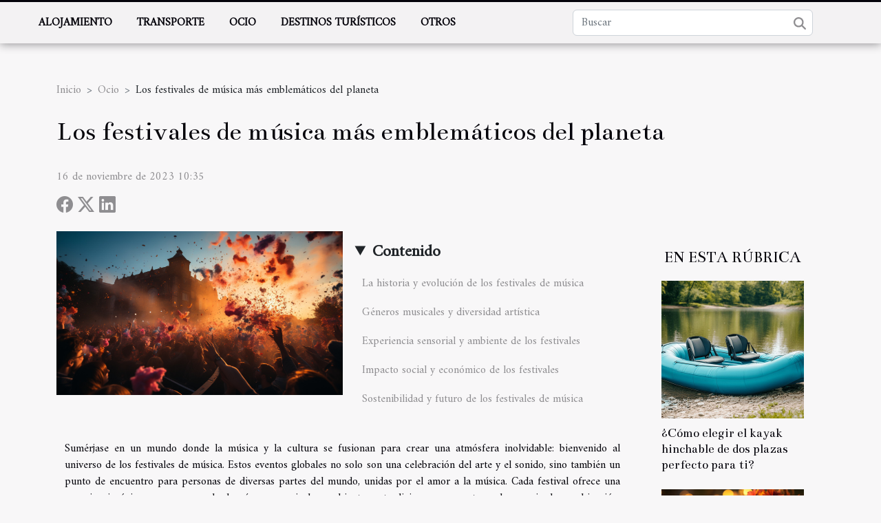

--- FILE ---
content_type: text/html; charset=UTF-8
request_url: https://catedraldesegorbe.es/los-festivales-de-musica-mas-emblematicos-del-planeta
body_size: 6100
content:
<!DOCTYPE html>
    <html lang="es">
<head>
    <meta charset="utf-8">
    <meta name="viewport" content="width=device-width, initial-scale=1">
    <title>Los festivales de música más emblemáticos del planeta  - catedraldesegorbe.es</title>

<meta name="description" content="">

<meta name="robots" content="index,follow" />
<link rel="icon" type="image/png" href="/favicon.png" />


    <link rel="stylesheet" href="/css/style2.css">
</head>
<body>
    <header>
    <div class="container-fluid fixed-top d-flex justify-content-center">
        <nav class="navbar navbar-expand-xl pt-3">
            <div class="container-fluid">
                <button class="navbar-toggler" type="button" data-bs-toggle="collapse" data-bs-target="#navbarSupportedContent" aria-controls="navbarSupportedContent" aria-expanded="false" aria-label="Toggle navigation">
                    <svg xmlns="http://www.w3.org/2000/svg" fill="currentColor" class="bi bi-list" viewBox="0 0 16 16">
                        <path fill-rule="evenodd" d="M2.5 12a.5.5 0 0 1 .5-.5h10a.5.5 0 0 1 0 1H3a.5.5 0 0 1-.5-.5m0-4a.5.5 0 0 1 .5-.5h10a.5.5 0 0 1 0 1H3a.5.5 0 0 1-.5-.5m0-4a.5.5 0 0 1 .5-.5h10a.5.5 0 0 1 0 1H3a.5.5 0 0 1-.5-.5"></path>
                    </svg>
                </button>
                <div class="collapse navbar-collapse" id="navbarSupportedContent">
                    <ul class="navbar-nav">
                                                    <li class="nav-item">
    <a href="/alojamiento" class="nav-link">Alojamiento</a>
    </li>
                                    <li class="nav-item">
    <a href="/transporte" class="nav-link">Transporte</a>
    </li>
                                    <li class="nav-item">
    <a href="/ocio" class="nav-link">Ocio</a>
    </li>
                                    <li class="nav-item">
    <a href="/destinos-turisticos" class="nav-link">Destinos turísticos</a>
    </li>
                                    <li class="nav-item">
    <a href="/otros" class="nav-link">Otros</a>
    </li>
                            </ul>
                    <form class="d-flex" role="search" method="get" action="/search">
    <input type="search" class="form-control"  name="q" placeholder="Buscar" aria-label="Buscar"  pattern=".*\S.*" required>
    <button type="submit" class="btn">
        <svg xmlns="http://www.w3.org/2000/svg" width="18px" height="18px" fill="currentColor" viewBox="0 0 512 512">
                    <path d="M416 208c0 45.9-14.9 88.3-40 122.7L502.6 457.4c12.5 12.5 12.5 32.8 0 45.3s-32.8 12.5-45.3 0L330.7 376c-34.4 25.2-76.8 40-122.7 40C93.1 416 0 322.9 0 208S93.1 0 208 0S416 93.1 416 208zM208 352a144 144 0 1 0 0-288 144 144 0 1 0 0 288z"/>
                </svg>
    </button>
</form>
                </div>
            </div>
        </nav>
    </div>
</header>
<div class="container">
        <nav aria-label="breadcrumb"
               style="--bs-breadcrumb-divider: '&gt;';" >
            <ol class="breadcrumb">
                <li class="breadcrumb-item"><a href="/">Inicio</a></li>
                                    <li class="breadcrumb-item  active ">
                        <a href="/ocio" title="Ocio">Ocio</a>                    </li>
                                <li class="breadcrumb-item">
                    Los festivales de música más emblemáticos del planeta                </li>
            </ol>
        </nav>
    </div>
<div class="container-fluid">
    <main class="container sidebar-default mt-2">
        <div class="row">

                            <h1>
                    Los festivales de música más emblemáticos del planeta                </h1>
            
            <fieldset><time datetime="2023-11-16 10:35:07">16 de noviembre de 2023 10:35</time>                <ul>
                    <li><a href="https://www.facebook.com/sharer.php?u=https://catedraldesegorbe.es/los-festivales-de-musica-mas-emblematicos-del-planeta" rel="nofollow" target="_blank"><i class="social-facebook"></i></a></li>
                    <li><a href="https://twitter.com/share?url=https://catedraldesegorbe.es/los-festivales-de-musica-mas-emblematicos-del-planeta&amp;text=Los festivales de música más emblemáticos del planeta" rel="nofollow" target="_blank"><i class="social-twitter"></i></a></li>
                    <li><a href="https://www.linkedin.com/shareArticle?url=https://catedraldesegorbe.es/los-festivales-de-musica-mas-emblematicos-del-planeta&amp;title=Los festivales de música más emblemáticos del planeta" rel="nofollow" target="_blank"><i class="social-linkedin"></i></a></li>
            </ul></fieldset>
            <div class="col-lg-9 order-1 order-lg-2 col-12 main">
                <img class="img-fluid" src="/images/los-festivales-de-musica-mas-emblematicos-del-planeta.jpeg" alt="Los festivales de música más emblemáticos del planeta">                                <article class="container main" ><details  open >
                    <summary>Contenido</summary>
        
                                    <ol>
                                        <li>
                        <a href="javascript:;" onclick="document.querySelector('#anchor_0').scrollIntoView();">La historia y evolución de los festivales de música</a>
                    </li>
                                                                                    <li>
                        <a href="javascript:;" onclick="document.querySelector('#anchor_1').scrollIntoView();">Géneros musicales y diversidad artística</a>
                    </li>
                                                                                    <li>
                        <a href="javascript:;" onclick="document.querySelector('#anchor_2').scrollIntoView();">Experiencia sensorial y ambiente de los festivales</a>
                    </li>
                                                                                    <li>
                        <a href="javascript:;" onclick="document.querySelector('#anchor_3').scrollIntoView();">Impacto social y económico de los festivales</a>
                    </li>
                                                                                    <li>
                        <a href="javascript:;" onclick="document.querySelector('#anchor_4').scrollIntoView();">Sostenibilidad y futuro de los festivales de música</a>
                    </li>
                                                            </ol>
                        </details>

                    <div><p>
Sumérjase en un mundo donde la música y la cultura se fusionan para crear una atmósfera inolvidable: bienvenido al universo de los festivales de música. Estos eventos globales no solo son una celebración del arte y el sonido, sino también un punto de encuentro para personas de diversas partes del mundo, unidas por el amor a la música. Cada festival ofrece una experiencia única, con una mezcla de géneros musicales, ambientes y tradiciones que capturan la esencia de su ubicación. Desde escenarios al aire libre bajo cielos estrellados hasta impresionantes construcciones que desafían la arquitectura convencional, los festivales de música son una cita obligada para los amantes de las buenas vibraciones. Esta introducción lo invita a explorar los festivales que han dejado huella en la historia de la música y continúan atrayendo multitudes año tras año. Descubra lo que los hace tan especiales, cómo han evolucionado y qué puede esperar al asistir a uno de estos eventos legendarios. Prepárese para sumergirse en un artículo que lo llevará a través de una experiencia rítmica mundial, donde la pasión por la música es el idioma universal.
</p><h2 id="anchor_0">La historia y evolución de los festivales de música</h2>
<p>La cronología musical de los festivales de música revela una transformación fascinante, desde sus raíces en encuentros comunitarios hasta convertirse en fenómenos de magnitud global. Inicialmente, eran manifestaciones modestas, donde la proximidad entre artistas y público era una característica distintiva. Con el paso del tiempo, estos eventos han experimentado un crecimiento exponencial en tamaño, extendiéndose a lo largo y ancho del planeta, y hoy en día, convocan a miles de asistentes de todas partes del mundo. La diversidad musical también ha aumentado significativamente, ofreciendo una variedad de géneros que van desde el rock clásico hasta las últimas tendencias del pop, el hip-hop y la música electrónica.</p>

<p>Además, la evolución cultural de las últimas décadas ha moldeado la naturaleza de los festivales de música, reflejando una sociedad más abierta e inclusiva, con una vasta amalgama de expresiones artísticas. La tecnología en festivales ha jugado un papel determinante, mejorando no solo la calidad del sonido y la iluminación, sino también permitiendo experiencias interactivas y transmisiones en vivo que acercan a quienes no pueden asistir en persona. De esta manera, la historia de festivales de música no es solo un relato de cambio en la industria del entretenimiento, sino una parte integral de nuestra evolución cultural, marcada por avances tecnológicos y por el pulso constante de las tendencias musicales que definen cada época.</p><h2 id="anchor_1">Géneros musicales y diversidad artística</h2>
<p>Los festivales de música se han convertido en escaparates privilegiados del amplio espectro musical, ofreciendo una plataforma artística donde la diversidad de géneros brilla con fuerza. Desde ritmos electrónicos hasta melodías clásicas, pasando por el rock energizante y el pop pegadizo, estos eventos globales son un mosaico de estilos y tendencias. La inclusión de artistas emergentes en estos escenarios promueve una frescura en el panorama y permite que nuevas propuestas sean descubiertas por un público ávido de novedades. Al mismo tiempo, la presencia de leyendas musicales asegura una conexión con las raíces y la historia de la música, ofreciendo actuaciones que se convierten en momentos históricos. Estos festivales no solo capturan la esencia del paisaje musical contemporáneo, sino que también lo moldean, al ser puntos de encuentro y fusión de influencias que marcarán las futuras direcciones de la industria.</p><h2 id="anchor_2">Experiencia sensorial y ambiente de los festivales</h2>
<p>Los festivales de música trascienden la simple presentación en vivo al ofrecer una experiencia sensorial inigualable que cautiva cada uno de los sentidos. El <strong>diseño de escenarios</strong> es una pieza fundamental en esta orquesta de estímulos, donde la creatividad y tecnología se unen para crear espacios donde la música cobra vida. Las <strong>instalaciones artísticas</strong> dispersas por el recinto, convierten el paisaje en una galería al aire libre que invita a la reflexión y al asombro. Los <strong>espectáculos de luces</strong> juegan un papel primordial, creando atmósferas que se entrelazan con los ritmos y acompañan las emociones de las melodías.</p>

<p>El <strong>ambiente festival</strong> es en sí mismo un artista más del cartel. La atmósfera que se respira es una combinación de euforia, comunión y libertad que enriquece la experiencia general del asistente. En este entorno, la inmersión sensorial se convierte en el término técnico que define la travesía del festival: un viaje donde la línea entre el público y el espectáculo se desvanece, y todos se convierten en parte de una obra maestra efímera. Un diseñador de producción o un director artístico especializado en festivales de música sería el experto detrás de esta magia, orquestando cada detalle para que la experiencia sea no sólo auditiva, sino un recuerdo imperecedero.</p><h2 id="anchor_3">Impacto social y económico de los festivales</h2>
<p>Los festivales de música no solo son eventos de entretenimiento masivo, sino que también representan una fuerte dinamización económica para las regiones que los acogen. El <i>impacto económico</i> de estos eventos es multifacético, ya que estimulan el <i>turismo musical</i>, atrayendo a visitantes nacionales e internacionales que generan un incremento en la demanda de servicios locales. Esta afluencia de turistas se traduce en una fuente de <i>ingresos locales</i> significativos, beneficiando a hoteles, restaurantes, comercios y otros servicios turísticos.</p>

<p>Además, la organización y producción de estos encuentros musicales implican la creación de una variedad de <i>empleo en festivales</i>, desde trabajos temporales para la logística del evento hasta oportunidades para artistas y técnicos. Este fenómeno no solo proporciona ingresos a quienes participan directamente en el festival, sino que también fomenta el desarrollo de habilidades y la creación de redes profesionales.</p>

<p>En el plano social, los festivales de música desempeñan un papel trascendental como plataformas de <i>concienciación cultural</i>. Actúan como catalizadores de expresión cultural y son una oportunidad para la promoción y preservación de las tradiciones locales, así como para la inclusión y diversidad. En este sentido, un economista cultural o un experto en turismo podrían profundizar en cómo estos festivales fortalecen la identidad comunitaria y contribuyen a la cohesión social.</p><h2 id="anchor_4">Sostenibilidad y futuro de los festivales de música</h2>
<p>La <strong>sostenibilidad en festivales</strong> se ha convertido en un tema central para la industria de la música en vivo. Las organizaciones están adoptando medidas para reducir su <em>huella ecológica</em> y asegurar su <strong>viabilidad a largo plazo</strong>, enfrentando así los desafíos del cambio climático y las demandas de un público cada vez más consciente del medio ambiente. Entre las estrategias implementadas, se encuentran la gestión de residuos eficiente, el uso de energías renovables y la compensación de la huella de carbono.</p>

<p>Los desafíos futuros incluyen la necesidad de mejorar continuamente estas prácticas y la adaptación a regulaciones ambientales más estrictas. Las <strong>innovaciones en festivales</strong> juegan un papel vital en este proceso, con avances como la infraestructura verde y la movilidad sostenible que transforman la experiencia del festival, reduciendo al mismo tiempo el impacto en el planeta. La <em>gestión ambiental de eventos</em> es la disciplina que abarca estas prácticas, requiriendo de profesionales capacitados que puedan implementar soluciones creativas y efectivas para un futuro más verde de los festivales de música.</p><div></article>            </div>
            <aside class="col-lg-3 order-2 order-lg-2 col-12 aside-right">
                <div class="list-img-none">
                    <h2>En esta rúbrica</h2>                            <section>
                    <figure><a href="/como-elegir-el-kayak-hinchable-de-dos-plazas-perfecto-para-ti" title="¿Cómo elegir el kayak hinchable de dos plazas perfecto para ti?"><img class="img-fluid" src="/images/como-elegir-el-kayak-hinchable-de-dos-plazas-perfecto-para-ti.jpeg" alt="¿Cómo elegir el kayak hinchable de dos plazas perfecto para ti?"></a></figure><figcaption>¿Cómo elegir el kayak hinchable de dos plazas perfecto para ti?</figcaption>                    <div>
                                                <h3><a href="/como-elegir-el-kayak-hinchable-de-dos-plazas-perfecto-para-ti" title="¿Cómo elegir el kayak hinchable de dos plazas perfecto para ti?">¿Cómo elegir el kayak hinchable de dos plazas perfecto para ti?</a></h3>                    </div>
                </section>
                            <section>
                    <figure><a href="/imperdibles-eventos-culturales-alrededor-del-mundo" title="Imperdibles eventos culturales alrededor del mundo"><img class="img-fluid" src="/images/imperdibles-eventos-culturales-alrededor-del-mundo.jpeg" alt="Imperdibles eventos culturales alrededor del mundo"></a></figure><figcaption>Imperdibles eventos culturales alrededor del mundo</figcaption>                    <div>
                                                <h3><a href="/imperdibles-eventos-culturales-alrededor-del-mundo" title="Imperdibles eventos culturales alrededor del mundo">Imperdibles eventos culturales alrededor del mundo</a></h3>                    </div>
                </section>
                            <section>
                    <figure><a href="/la-encantadora-reinvencion-de-los-bed-breakfasts" title="La encantadora reinvención de los bed &amp; breakfasts"><img class="img-fluid" src="/images/la-encantadora-reinvencion-de-los-bed-breakfasts.jpg" alt="La encantadora reinvención de los bed &amp; breakfasts"></a></figure><figcaption>La encantadora reinvención de los bed & breakfasts</figcaption>                    <div>
                                                <h3><a href="/la-encantadora-reinvencion-de-los-bed-breakfasts" title="La encantadora reinvención de los bed &amp; breakfasts">La encantadora reinvención de los bed & breakfasts</a></h3>                    </div>
                </section>
                                    </div>
            </aside>
        </div>
        <section class="newest-list">
        <div class="container">
                        <h2>Sobre el mismo tema</h2>
            <div class="row">
                                    <div class="col-12 col-md-4">
                        <figure><a href="/como-elegir-el-kayak-hinchable-de-dos-plazas-perfecto-para-ti" title="¿Cómo elegir el kayak hinchable de dos plazas perfecto para ti?"><img class="img-fluid" src="/images/como-elegir-el-kayak-hinchable-de-dos-plazas-perfecto-para-ti.jpeg" alt="¿Cómo elegir el kayak hinchable de dos plazas perfecto para ti?"></a></figure><figcaption>¿Cómo elegir el kayak hinchable de dos plazas perfecto para ti?</figcaption>                        <div>
                                                    </div>
                        <h4><a href="/como-elegir-el-kayak-hinchable-de-dos-plazas-perfecto-para-ti" title="¿Cómo elegir el kayak hinchable de dos plazas perfecto para ti?">¿Cómo elegir el kayak hinchable de dos plazas perfecto para ti?</a></h4>                        <time datetime="2025-06-27 01:16:06">27 de junio de 2025 1:16</time>                        <div>
Elegir el kayak hinchable de dos plazas adecuado puede transformar cada salida al agua en una...</div>                    </div>
                                    <div class="col-12 col-md-4">
                        <figure><a href="/imperdibles-eventos-culturales-alrededor-del-mundo" title="Imperdibles eventos culturales alrededor del mundo"><img class="img-fluid" src="/images/imperdibles-eventos-culturales-alrededor-del-mundo.jpeg" alt="Imperdibles eventos culturales alrededor del mundo"></a></figure><figcaption>Imperdibles eventos culturales alrededor del mundo</figcaption>                        <div>
                                                    </div>
                        <h4><a href="/imperdibles-eventos-culturales-alrededor-del-mundo" title="Imperdibles eventos culturales alrededor del mundo">Imperdibles eventos culturales alrededor del mundo</a></h4>                        <time datetime="2023-11-16 10:35:05">16 de noviembre de 2023 10:35</time>                        <div>
Sumergirse en la riqueza cultural que ofrecen los eventos alrededor del mundo es una experiencia...</div>                    </div>
                                    <div class="col-12 col-md-4">
                        <figure><a href="/explorando-las-ventajas-de-alojarse-en-apartamentos-con-terraza-cerca-del-mar" title="Explorando las ventajas de alojarse en apartamentos con terraza cerca del mar"><img class="img-fluid" src="/images/explorando-las-ventajas-de-alojarse-en-apartamentos-con-terraza-cerca-del-mar.jpg" alt="Explorando las ventajas de alojarse en apartamentos con terraza cerca del mar"></a></figure><figcaption>Explorando las ventajas de alojarse en apartamentos con terraza cerca del mar</figcaption>                        <div>
                                                    </div>
                        <h4><a href="/explorando-las-ventajas-de-alojarse-en-apartamentos-con-terraza-cerca-del-mar" title="Explorando las ventajas de alojarse en apartamentos con terraza cerca del mar">Explorando las ventajas de alojarse en apartamentos con terraza cerca del mar</a></h4>                        <time datetime="2025-03-18 01:32:05">18 de marzo de 2025 1:32</time>                        <div>
La brisa del mar, el sonido de las olas y la comodidad de una estancia inigualable: alojarse en...</div>                    </div>
                            </div>
        </div>
    </section>
                        </main>
</div>
<footer>
    <div class="container-fluid">
        <div class="container">
            <div class="row default-search">
                <div class="col-12 col-lg-4">
                    <form class="d-flex" role="search" method="get" action="/search">
    <input type="search" class="form-control"  name="q" placeholder="Buscar" aria-label="Buscar"  pattern=".*\S.*" required>
    <button type="submit" class="btn">
        <svg xmlns="http://www.w3.org/2000/svg" width="18px" height="18px" fill="currentColor" viewBox="0 0 512 512">
                    <path d="M416 208c0 45.9-14.9 88.3-40 122.7L502.6 457.4c12.5 12.5 12.5 32.8 0 45.3s-32.8 12.5-45.3 0L330.7 376c-34.4 25.2-76.8 40-122.7 40C93.1 416 0 322.9 0 208S93.1 0 208 0S416 93.1 416 208zM208 352a144 144 0 1 0 0-288 144 144 0 1 0 0 288z"/>
                </svg>
    </button>
</form>
                </div>
                <div class="col-12 col-lg-4">
                    <section>
            <div>
                <h3><a href="/alojamiento" title="Alojamiento">Alojamiento</a></h3>                            </div>
        </section>
            <section>
            <div>
                <h3><a href="/transporte" title="Transporte">Transporte</a></h3>                            </div>
        </section>
            <section>
            <div>
                <h3><a href="/ocio" title="Ocio">Ocio</a></h3>                            </div>
        </section>
            <section>
            <div>
                <h3><a href="/destinos-turisticos" title="Destinos turísticos">Destinos turísticos</a></h3>                            </div>
        </section>
            <section>
            <div>
                <h3><a href="/otros" title="Otros">Otros</a></h3>                            </div>
        </section>
                        </div>
                <div class="col-12 col-lg-4">
                    copyright 2026
                                    </div>
            </div>
        </div>
    </div>
</footer>
    <script src="https://cdn.jsdelivr.net/npm/bootstrap@5.0.2/dist/js/bootstrap.bundle.min.js" integrity="sha384-MrcW6ZMFYlzcLA8Nl+NtUVF0sA7MsXsP1UyJoMp4YLEuNSfAP+JcXn/tWtIaxVXM" crossorigin="anonymous"></script>
    </body>
</html>
